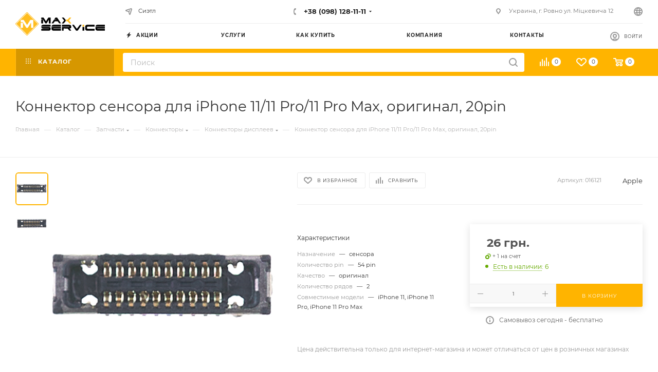

--- FILE ---
content_type: text/html; charset=UTF-8
request_url: https://maxsc.com.ua/bitrix/components/bitrix/sale.prediction.product.detail/ajax.php
body_size: -13
content:
	<script>
	BX.ready(function () {
		BX.onCustomEvent('onHasNewPrediction', ['', 'sale_gift_product_1979116124']);
	});
	</script>
	

--- FILE ---
content_type: application/javascript
request_url: https://maxsc.com.ua/bitrix/cache/js/s1/aspro_multimax/default_30083256974e96b2a7934f0e5ddb1b83/default_30083256974e96b2a7934f0e5ddb1b83_v1.js?17698968092680
body_size: 771
content:

; /* Start:"a:4:{s:4:"full";s:106:"/bitrix/templates/aspro_multimax/components/aspro/regionality.list.max/select/script.min.js?17677271421464";s:6:"source";s:87:"/bitrix/templates/aspro_multimax/components/aspro/regionality.list.max/select/script.js";s:3:"min";s:0:"";s:3:"map";s:0:"";}"*/
$(document).ready((function(){$(".confirm_region .aprove").on("click",(function(o){var e=$(this);$.removeCookie("current_region"),setCookieOnDomains("current_region",e.data("id")),$(".confirm_region").remove(),void 0!==e.data("href")&&(location.href=e.data("href"))})),$(document).on("click",".confirm_region .close",(function(){var o=$(this);$.removeCookie("current_region"),setCookieOnDomains("current_region",o.data("id")),$(".confirm_region").remove(),$(".top_mobile_region .confirm_wrapper").remove()})),$(".js_city_change").on("click",(function(){var o=$(this);$(".region_wrapper .dropdown").fadeIn(100),o.closest(".top_mobile_region").length&&($(".burger").click(),$(".mobile_regions > ul > li > a").click()),$(".confirm_region").remove()})),$(document).on("click",".js_city_chooser",(function(){var o=$(this);$(".confirm_region").remove(),o.closest(".region_wrapper").find(".dropdown").fadeToggle(100)})),$("html, body").on("mousedown",(function(o){o.stopPropagation(),$(o.target).hasClass("dropdown")||$(".region_wrapper .dropdown").fadeOut(100)})),$(".region_wrapper").find("*").on("mousedown",(function(o){o.stopPropagation()})),$(".region_wrapper .more_item:not(.current) span").on("click",(function(o){$.removeCookie("current_region");const e=$(this);setCookieOnDomains("current_region",e.data("region_id")),setCookieOnDomains("current_location","",{expires:-1}),location.href=`${e.data("prefix")}${e.data("href").replace(e.data("prefix"),"")}`}))}));
/* End */
;
; /* Start:"a:4:{s:4:"full";s:75:"/bitrix/templates/aspro_multimax/js/setCookieOnDomains.min.js?1767727143475";s:6:"source";s:57:"/bitrix/templates/aspro_multimax/js/setCookieOnDomains.js";s:3:"min";s:0:"";s:3:"map";s:0:"";}"*/
function setCookieOnDomains(name,id,config={}){const defaultConfig={path:"/",domain:arAsproOptions.SITE_ADDRESS};if(config=Object.assign({},defaultConfig,config),"-1"!=arAsproOptions.SITE_ADDRESS.indexOf(",")){const arDomains=arAsproOptions.SITE_ADDRESS.split(",");if(arDomains)for(let i in arDomains){const domain_name=arDomains[i].replace("\n","").replace("'","");config=Object.assign({},config,{domain:domain_name}),$.cookie(name,id,config)}}else $.cookie(name,id,config)}
/* End */
;; /* /bitrix/templates/aspro_multimax/components/aspro/regionality.list.max/select/script.min.js?17677271421464*/
; /* /bitrix/templates/aspro_multimax/js/setCookieOnDomains.min.js?1767727143475*/
